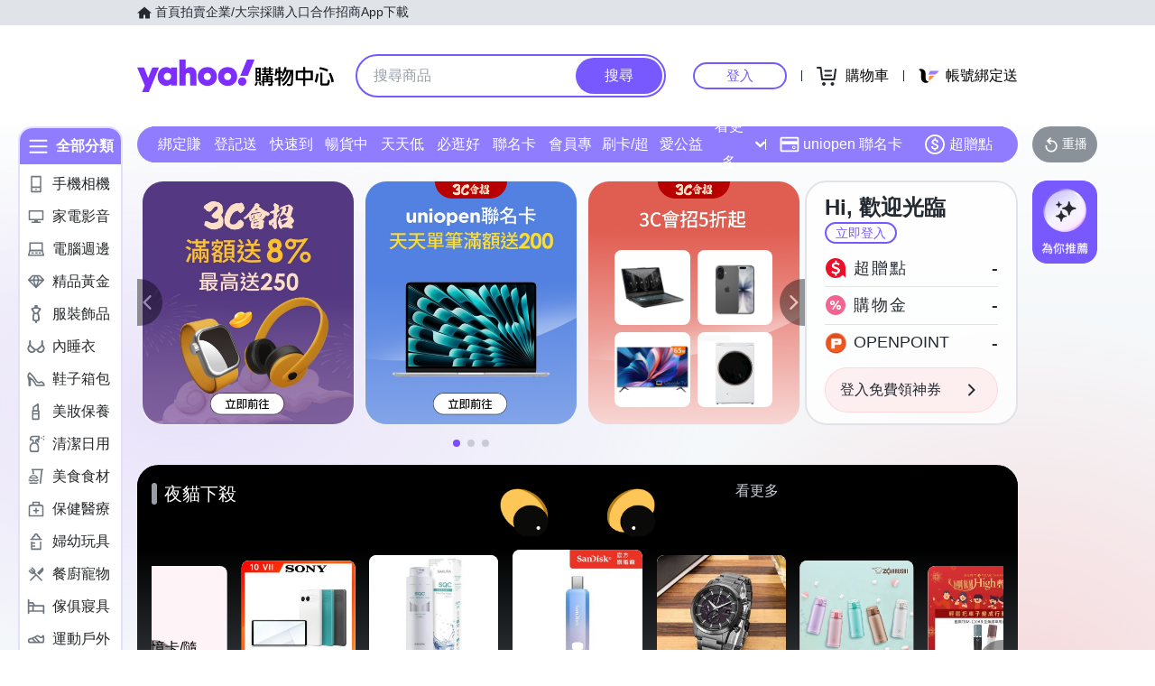

--- FILE ---
content_type: application/javascript; charset=utf-8
request_url: https://bw.scupio.com/ssp/initid.aspx?mode=L&cb=0.4792569416521313&mid=0
body_size: 247
content:
cb({'id':'CBL20260116032722983000'});